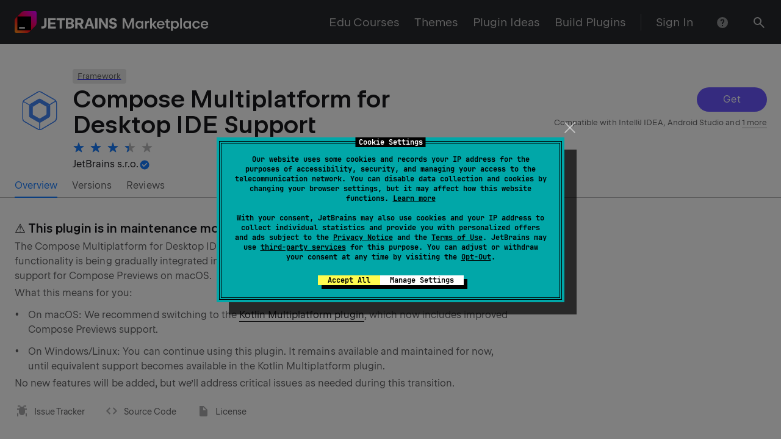

--- FILE ---
content_type: text/javascript
request_url: https://plugins.jetbrains.com/static/versions/35649/779.f120c848.js
body_size: 4876
content:
"use strict";(()=>{(self.webpackChunkplugins_jetbrains_com=self.webpackChunkplugins_jetbrains_com||[]).push([[779],{84175:(x,u,n)=>{n.d(u,{$y:()=>r,a8:()=>d,mc:()=>h,or:()=>O,pk:()=>E});var e=n(74848),a=n(41999),m=n(59541),_=n(62799),l=n(79007),p=n(70453);const d=function(i,s){return(...t)=>(0,e.jsx)(a.fv,{span:"inline",children:i(...t)},s?s(...t):void 0)},r=i=>(0,e.jsx)(_.N,{"data-testid":"link-item-inline",to:i.link,children:i.name},i.id),o=i=>jsx("div",{className:"text-ellipsis",children:r(i)},i.id),h=(i,s)=>(0,e.jsx)("div",{className:(0,p.HG)("rs-text-2"),children:(0,e.jsxs)(_.N,{onClick:s,children:["+",(0,l.jw)(i)]})}),E=(i,s)=>(0,e.jsxs)("span",{children:[" ","and",l.pI,(0,e.jsx)(_.N,{className:"text-nowrap",onClick:s,children:(0,l.jw)(i)})]}),O=(i,s)=>(0,e.jsxs)(m.$,{mode:"transparent",size:"xs",onClick:s,children:["+",(0,l.jw)(i)]})},29295:(x,u,n)=>{n.d(u,{s:()=>_});var e=n(74848),a=n(96540),m=n(79007);const _=(0,a.memo)(function({items:l,onExpand:p=()=>null,renderItem:d,renderMoreItem:r,shownCount:o}){const[h,E]=(0,a.useState)(!1),O=Math.max(0,l.length-o),i=h||!O?l:l.slice(0,o),s=()=>{p(),E(!0)};return(0,e.jsxs)(e.Fragment,{children:[d?i.map(d):i.map(t=>`${t}`.replace(" ",m.pI)).join(", "),!h&&!!O&&r(O,s)]})})},17357:(x,u,n)=>{n.d(u,{c:()=>_});var e=n(74848),a=n(62799),m=n(80041);const _=()=>(0,e.jsxs)("div",{children:["You must license your plugin to define the terms and conditions for users. We cannot recommend any specific licenses, though we can point you to commonly used"," ",(0,e.jsx)(a.N,{href:"https://opensource.org/licenses/",children:"open-source licenses"})," or the"," ",(0,e.jsx)(a.N,{href:m.kQ.eula,children:"EULA"}),"."]})},15333:(x,u,n)=>{n.d(u,{T:()=>i});var e=n(74848),a=n(96540),m=n(65675),_=Object.defineProperty,l=Object.defineProperties,p=Object.getOwnPropertyDescriptors,d=Object.getOwnPropertySymbols,r=Object.prototype.hasOwnProperty,o=Object.prototype.propertyIsEnumerable,h=(s,t,c)=>t in s?_(s,t,{enumerable:!0,configurable:!0,writable:!0,value:c}):s[t]=c,E=(s,t)=>{for(var c in t||(t={}))r.call(t,c)&&h(s,c,t[c]);if(d)for(var c of d(t))o.call(t,c)&&h(s,c,t[c]);return s},O=(s,t)=>l(s,p(t));const i=(0,a.forwardRef)((s,t)=>(0,e.jsx)(m.T,O(E({},s),{ref:t})))},26879:(x,u,n)=>{n.d(u,{v:()=>O});var e=n(74848),a=n(96540),m=n(3230),_=n(17174);const l="https://jetbrains.team/releases",p=()=>(0,_.px)(l,_.II);var d=n(26854),r=n(90256),o=n(86346),h=n(95014);const E=i=>i.map(s=>{const{year:t,major:c}=s.productVersion.marketing.channel,{minor:v}=s.productVersion.marketing,C=[t,c,v].join(".");return(0,h.Ec)(C)}),O=({editing:i=!0})=>{const[s,t]=(0,a.useState)([]);return(0,a.useEffect)(()=>{p().then(E).then(t).catch(()=>{t([])})},[]),(0,e.jsx)(d.zB,{editing:i,heading:r.DV,name:"minSpaceVersion",tooltip:(0,e.jsx)(o.Y,{}),children:(0,e.jsx)(m.B1,{name:"minSpaceVersion",options:s,placeholder:"Select minimum version"})})}},63926:(x,u,n)=>{n.d(u,{DC:()=>o,Sw:()=>O,l7:()=>E,xZ:()=>h});var e=n(74848),a=n(96540),m=n(12548),_=n(3230),l=n(42920),p=n(15333),d=n(90256);const r=",",o=({disabled:i})=>{const s="authCodeFlowRedirectUris",[{value:t},{error:c},{setValue:v}]=(0,m.Mt)(s),[{value:C},,]=(0,m.Mt)("authCodeFlow");return(0,a.useEffect)(()=>{C||v(null)},[C]),C?(0,e.jsxs)("div",{style:{marginLeft:"32px"},children:[(0,e.jsx)("h5",{className:"wt-h5",children:d.wu}),(0,e.jsx)(p.T,{disabled:i,error:!!c,minRows:3,placeholder:"https://myapp.example.com/api/space-redirect",size:"s",style:{marginTop:"4px",marginBottom:"4px"},value:(t==null?void 0:t.join(r))||"",onChange:T=>v(T.target.value.split(r))})]}):null},h=({disabled:i})=>{const s="authCodeFlowRequirePkce",[,,{setValue:t}]=(0,m.Mt)(s),[{value:c},,]=(0,m.Mt)("authCodeFlow");return(0,a.useEffect)(()=>{c||t(null)},[c]),c?(0,e.jsx)("div",{style:{marginLeft:"32px"},children:(0,e.jsx)(l.z,{editing:!0,className:"wt-offset-top-0",heading:"",name:s,children:(0,e.jsx)(_._J,{disabled:i,name:s,size:"s",children:d.st})})}):null},E=()=>{const[,{error:i}]=(0,m.Mt)("spaceAuth");return i?(0,e.jsx)("div",{className:"wt-text-3 text-error",children:i}):null},O=function({disabled:s}){const[{value:t},,]=(0,m.Mt)("authCodeFlow");return t?(0,e.jsxs)("div",{style:{marginTop:"4px"},children:[(0,e.jsx)(o,{disabled:s}),(0,e.jsx)(h,{disabled:s})]}):(0,e.jsx)(E,{})}},99265:(x,u,n)=>{n.d(u,{p:()=>e});var e=(a=>(a.FILE="file",a.NO_BINARY="no-binary",a))(e||{})},41582:(x,u,n)=>{n.d(u,{l:()=>v,n:()=>K});var e=n(74848),a=n(15941),m=n(53065),_=n(67150),l=n(99265),p=n(79007),d=n(68798),r=n(69541),o=n(90256),h=Object.defineProperty,E=Object.getOwnPropertySymbols,O=Object.prototype.hasOwnProperty,i=Object.prototype.propertyIsEnumerable,s=(L,f,D)=>f in L?h(L,f,{enumerable:!0,configurable:!0,writable:!0,value:D}):L[f]=D,t=(L,f)=>{for(var D in f||(f={}))O.call(f,D)&&s(L,D,f[D]);if(E)for(var D of E(f))i.call(f,D)&&s(L,D,f[D]);return L};const c=_.NI,v=a.Yj().url(m.D.URL).when("licenseUrl",{is:d.Kl,then:a.Yj().url(m.D.URL).required(m.D.SOURCE_CODE)}),C=a.YO().required(m.D.REQUIRED),T={name:"separator",element:"separator"},I=Object.freeze({element:"input",placeholder:p.S$,other:{type:"url"}});function A(L,f,D=!1){return{element:"checkbox",other:{children:(0,e.jsxs)("div",{children:[(0,e.jsx)("div",{className:"wt-text-2 wt-text-2_hardness_hard",children:L}),(0,e.jsx)("div",{className:"wt-text-3",style:{marginTop:"4px"},children:f})]}),size:"s",className:"wt-offset-top-0",disabled:D}}}const g={schema:a.Ik().shape({licenseUrl:c,tags:C,sourceCodeUrl:v}),types:[l.p.FILE],fields:[{name:"licenseUrl"},{name:"tags"},{name:"channel"},{name:"isHidden",defaultValue:!1}],family:{label:"IDEs",value:r.uU.INTELLIJ},name:"intellij"},U={schema:a.Ik().shape({licenseUrl:c,sourceCodeUrl:v,pluginUrl:_.NI}),types:[l.p.FILE],fields:[{name:"licenseUrl"},t({name:"pluginUrl",label:"Web site URL where users will be able to learn more about the plugin",heading:"Plugin URL"},I),{name:"tags",placeholder:"Select some tags"},{name:"channel"},{name:"notes"},{name:"isHidden",defaultValue:!1}],family:{label:"TeamCity",value:r.uU.TEAMCITY},name:"teamcity"},R={schema:a.Ik(),types:[l.p.FILE],fields:[{name:"tags",placeholder:"Select some tags"},{name:"notes"},{name:"isHidden",defaultValue:!1}],family:{label:"ReSharper (.NET)",value:r.uU.DOTNET},name:"net"},M=3,P=64,j=40,N={schema:a.Ik().shape({name:_.J1.min(M).max(P),id:_.J1.min(M).max(P).matches(/^[a-z.]+$/g),description:_.J1.min(j),licenseUrl:c,sourceCodeUrl:v,file:a.gl().required(),minSpaceVersion:a.Yj().required().matches(/^\d{4}\.\d\.\d$/g,"Please provide a valid minimum Space version in format <year>.<major>.<minor>")}).concat(_.ud),types:[l.p.NO_BINARY],fields:[{name:"name",element:"input",heading:"Name",other:{autoFocus:!0}},{name:"id"},{name:"description",heading:"Description",element:"textarea"},t({name:"endpointUrl",heading:o.mZ},I),{name:"file",heading:`${o.kb} (${o.I1})`,element:"input",other:{type:"file",accept:"image/svg+xml"}},{name:"licenseUrl"},t({name:"multiInstallationPerOrganization",defaultValue:!1},A(o.Zy,"")),{name:"minSpaceVersion"},T,t({name:"clientCredentialsFlow",heading:o.xg,defaultValue:!0},A(o.At,o.ED,!0)),t({name:"authCodeFlow"},A(o.cQ,o.m1)),{name:"spaceAuth",noGap:!0,other:{className:"wt-offset-top-0"}},T,{name:"isHidden",defaultValue:!1}],family:r.nx[r.uU.SPACE],name:"space"},w={schema:a.Ik().shape({licenseUrl:c,sourceCodeUrl:v}),name:"edu",types:[l.p.FILE],fields:[{name:"licenseUrl"},{name:"channel"},{name:"isHidden",defaultValue:!1}],family:r.nx[r.uU.EDU]},B={schema:a.Ik().shape({licenseUrl:c,sourceCodeUrl:v}),name:"Fleet",types:[l.p.FILE],fields:[{name:"licenseUrl"},{name:"channel"},{name:"isHidden",defaultValue:!1}],family:r.nx[r.uU.FLEET]},y={schema:a.Ik().shape({licenseUrl:c,sourceCodeUrl:v}),name:"Toolbox",types:[l.p.FILE],fields:[{name:"licenseUrl"},{name:"channel"},{name:"isHidden",defaultValue:!1}],family:r.nx[r.uU.TOOLBOX]},S={schema:a.Ik().shape({licenseUrl:c,tags:C,sourceCodeUrl:v}),name:"YouTrack",types:[l.p.FILE],fields:[{name:"licenseUrl"},{name:"tags"},{name:"channel"},{name:"isHidden",defaultValue:!1}],family:r.nx[r.uU.YOUTRACK]},W={schema:a.Ik().shape({licenseUrl:c,sourceCodeUrl:v}),name:"TeamCity Recipe",types:[l.p.FILE],fields:[{name:"namespace"},{name:"licenseUrl"},{name:"channel"},{name:"isHidden",defaultValue:!1}],family:r.nx[r.uU.TEAMCITY_RECIPES]},K={dotnet:R,intellij:g,teamcity:U,space:N,edu:w,fleet:B,toolbox:y,youtrack:S,teamcity_recipes:W}},68798:(x,u,n)=>{n.d(u,{Ap:()=>p,HQ:()=>a,Kl:()=>l,LD:()=>_,u1:()=>m});const e={value:"https://www.jetbrains.com/legal/docs/toolbox/user.html",label:"JetBrains Terms of Use"},a={value:"https://www.jetbrains.com/legal/docs/terms/jetbrains-free-plugin-license/",label:"JetBrains Free Plugin Agreement"},m=[{value:"https://www.apache.org/licenses/LICENSE-2.0",label:"Apache license 2.0"},{value:"https://opensource.org/licenses/MIT",label:"MIT license"},{value:"https://www.gnu.org/licenses/gpl-3.0.en.html",label:"GNU General Public License (GPL)"},{value:"https://opensource.org/licenses/BSD-3-Clause",label:"BSD 3-Clause \u201CNew\u201D or \u201CRevised\u201D license"},{value:"https://opensource.org/licenses/BSD-2-Clause",label:"BSD 2-Clause \u201CSimplified\u201D or \u201CFreeBSD\u201D license"},{value:"https://www.mozilla.org/en-US/MPL/2.0/",label:"Mozilla Public License 2.0"},{value:"https://www.eclipse.org/legal/epl-2.0/",label:"Eclipse Public License"},{value:"https://www.gnu.org/licenses/lgpl-3.0.en.html",label:"GNU Lesser General Public License"}],_=[e,a].concat(m),l=d=>m.some(r=>r.value===d),p=d=>a.value===d||e.value===d},90256:(x,u,n)=>{n.d(u,{At:()=>p,DV:()=>_,ED:()=>d,I1:()=>a,Zy:()=>r,cQ:()=>o,kb:()=>e,m1:()=>h,mZ:()=>m,st:()=>O,wu:()=>E,xg:()=>l});const e="Icon",a="36\xD736 SVG",m="Endpoint URL",_="Minimum required Space on-premises version",l="Authentication Flows",p="Client Credentials Flow",d="On behalf of the application. Best for applications that access Space on behalf of themselves, for example, chatbots.",r="Allow multiple installations per organization",o="Authorization Code Flow",h="On behalf of a user. Best for web applications with server-side authentication.",E="Code Flow redirect URIs",O="Require PKCE"},1306:(x,u,n)=>{n.d(u,{q:()=>p});var e=n(68798);const a=d=>!!(d!=null&&d.isJetBrains);var m=n(42612),_=n(86379);const l=({isJBUser:d})=>d?[e.HQ].concat(e.u1):e.u1,p=()=>{const d=(0,_.d)(m.xu),r=a(d);return l({isJBUser:r})}},86346:(x,u,n)=>{n.d(u,{X:()=>c,Y:()=>t});var e=n(74848),a=n(3230),m=n(41999),_=n(67150),l=n(26854),p=n(62799),d=n(26879),r=n(63926),o=n(90256),h=n(77770),E=n(42268),O=n(80041),i=n(86379),s=n(28895);const t=()=>(0,e.jsxs)("span",{children:["It will be only possible to install the application into Space On-Premises that has this or newer version. It is always possible to install the application into Space Cloud. You can read more about Application versioning and backward compatibility"," ",(0,e.jsx)(p.N,{href:O.h8.spaceVersioning,children:"here"}),"."]}),c=({pluginId:v})=>{const C=(0,i.d)(U=>(0,h.u1)(U,v)),T=(0,i.w)(),I=C.info,A={authCodeFlow:I==null?void 0:I.authCodeFlow,authCodeFlowRedirectUris:I==null?void 0:I.authCodeFlowRedirectUris,authCodeFlowRequirePkce:I==null?void 0:I.authCodeFlowRequirePkce,clientCredentialsFlow:I==null?void 0:I.clientCredentialsFlow,endpointUrl:I==null?void 0:I.endpointUrl,xmlId:I==null?void 0:I.xmlId,multiInstallationPerOrganization:I==null?void 0:I.multiInstallationPerOrganization,minSpaceVersion:I==null?void 0:I.minSpaceVersion},g=U=>T((0,E.M_)({pluginId:v,techInfo:U})).unwrap().then(E.EW).catch();return(0,e.jsx)(l.kZ,{enableReinitialize:!0,activeClass:"mp-editable-form__active",className:"mp-editable-form mp-editable-form__border__top",initialValues:A,testSelector:"technical-information-section",title:"Technical Information",validationSchema:_.ud,onSubmit:g,children:({initialValues:U,isSubmitting:R,editing:M})=>(0,e.jsxs)(m.fI,{className:"wt-offset-top-12",children:[(0,e.jsxs)(m.fv,{className:"wt-col-md-6 wt-col-sm-12",span:5,children:[(0,e.jsx)(l.zB,{editing:M,heading:o.mZ,name:"endpointUrl",renderAs:s.V.EXTERNAL_LINK,children:(0,e.jsx)(a.jF,{disabled:R,name:"endpointUrl",size:"s"})}),(0,e.jsx)(d.v,{editing:M}),(0,e.jsx)(l.zB,{editing:M,heading:"Multiple installations",name:"multiInstallationPerOrganization",renderAs:P=>!!P&&(0,e.jsx)("div",{className:"wt-text-2",children:o.Zy}),children:(0,e.jsx)(a._J,{name:"multiInstallationPerOrganization",size:"s",children:o.Zy})}),(0,e.jsx)(l.zB,{editing:M,heading:"Authentication Flow",name:"clientCredentialsFlow",renderAs:P=>!!P&&(0,e.jsx)("div",{className:"wt-text-2",children:o.At}),children:(0,e.jsx)(a._J,{disabled:!0,name:"clientCredentialsFlow",size:"s",children:o.At})}),(0,e.jsx)(l.zB,{className:"wt-offset-top-0",editing:M,heading:"",name:"authCodeFlow",renderAs:P=>!!P&&(0,e.jsx)("div",{className:"wt-text-2",children:o.cQ}),children:(0,e.jsx)(a._J,{disabled:R,name:"authCodeFlow",size:"s",children:o.cQ})}),(0,e.jsxs)("div",{style:{marginTop:"4px"},children:[(0,e.jsx)(l.zB,{className:"wt-offset-top-0",editing:M,heading:"",name:"authCodeFlowRedirectUris",renderAs:P=>!!(P!=null&&P.length)&&(0,e.jsxs)("div",{className:"wt-text-3",children:[o.wu,":"," ",P.map(j=>(0,e.jsx)("div",{className:"text-ellipsis",children:j},j))]}),children:(0,e.jsx)(r.DC,{disabled:R})}),(0,e.jsx)(l.zB,{className:"wt-offset-top-0",editing:M,heading:"",name:"authCodeFlowRequirePkce",renderAs:P=>!!P&&(0,e.jsx)("div",{className:"wt-text-3",children:o.st}),children:(0,e.jsx)(r.xZ,{disabled:R})}),(0,e.jsx)(r.l7,{})]})]}),(0,e.jsx)(m.fv,{className:"wt-col-md-6 wt-col-sm-12",span:5,children:(0,e.jsx)(l.d7,{heading:"Application ID",value:U.xmlId})})]})})}},28895:(x,u,n)=>{n.d(u,{V:()=>i});var e=n(74848),a=n(32485),m=n.n(a),_=n(28576),l=n(62799),p=n(29295),d=n(84175),r=n(90076),o=n(79007),h=n(70453),E=n(95014);const O=(0,E.$t)(),i={EXTERNAL_LINK:(s,t)=>s?(0,e.jsx)("div",{className:m()("mp-text-form-link",(0,h.HG)("rs-text-2")),children:(0,e.jsx)(l.N,{external:!0,href:s,title:t||s,children:t||s})}):(0,e.jsx)("span",{className:(0,h.HG)("rs-text-2"),children:o.C6}),HTML_ARTICLE:s=>(0,e.jsx)(r.$,{maxHeight:300,wrapperType:"link",children:(0,e.jsx)("div",{className:"custom-html-container custom-html-container--inline",children:(0,e.jsx)(_.a,{className:"wt-article",html:s||o.C6})})}),INLINE_LIST:s=>(0,e.jsx)("span",{className:"wt-text-2 wt-text-2_hardness_average",children:s.length?s.join(", "):o.C6}),INLINE_LIST_WORD_WRAP:s=>(0,e.jsx)("span",{className:"wt-text-2 wt-text-2_hardness_average",style:{wordBreak:"break-word"},children:s.length?s.map((t,c)=>(0,e.jsxs)("span",{style:{whiteSpace:O.browser.name.includes("Firefox")||O.browser.name.includes("Safari")?"pre-wrap":"nowrap"},children:[t,c===s.length-1?"":",\xA0"]},`${t}-${c}`)):o.C6}),INLINE_TEXT:s=>(0,e.jsx)("span",{className:"wt-text-2 wt-text-2_hardness_average",children:s!=null&&s.length?s:o.C6}),LIST:s=>s.length===0?(0,e.jsx)("span",{className:"wt-text-2 wt-text-2_hardness_average",children:o.C6}):s.map((t,c)=>(0,e.jsx)("p",{className:"wt-text-2 wt-text-2_hardness_average",children:t},`${t}-${c}`)),MORE_LIST:(s,t=(c,v)=>(0,e.jsx)("p",{className:"wt-text-2 wt-text-2_hardness_average",children:c},`${c}-${v}`))=>s.length>0?(0,e.jsx)(p.s,{items:s,renderItem:t,renderMoreItem:d.mc,shownCount:10}):(0,e.jsx)("span",{className:"wt-text-2 wt-text-2_hardness_average",children:o.C6})}}}]);})();


--- FILE ---
content_type: image/svg+xml
request_url: https://downloads.marketplace.jetbrains.com/files/16541/745336/icon/default.svg
body_size: 1432
content:
<svg width="600" height="650" fill="none" xmlns="http://www.w3.org/2000/svg"><path d="M301.214 418.529c-.242.011-.484.027-.726.029a19.392 19.392 0 01-9.701-2.507L222.6 377.537a12.82 12.82 0 01-4.75-4.657 12.844 12.844 0 01-1.783-6.409l-.001-78.315c-.008-.836.027-1.666.106-2.483.205-2.133.737-4.17 1.535-6.071l-18.413-11.337-21.552-12.074c-2.023 4.236-3.008 9.042-2.958 14.028l.001 116.834a19.152 19.152 0 009.746 16.508l101.725 57.459a28.943 28.943 0 0014.473 3.74c.182-.002.363-.018.545-.022-.029-14.894-.057-25.504-.057-25.504l-.003-20.705z" fill="#4285F4"/><path d="M409.451 242.913l-96.811-54.68a28.945 28.945 0 00-28.957.278l-95.764 56.493c-4.606 2.721-7.989 6.612-10.169 11.169l-.008.018 21.553 12.074 18.412 11.337c.12-.285.215-.583.348-.861.183-.382.378-.757.586-1.124.415-.734.882-1.438 1.399-2.106a17.029 17.029 0 014.831-4.257l64.191-37.867a19.37 19.37 0 014.325-1.88 19.348 19.348 0 016.611-.787 19.41 19.41 0 018.475 2.481l64.893 36.652a21.997 21.997 0 015.768 4.712 21.087 21.087 0 011.513 1.966c.208.306.402.62.593.936l16.554-11.075 22.55-13.467-.031-.049c-2.766-4.077-6.546-7.522-10.862-9.963z" fill="#4285F4"/><path d="M381.24 277.467c.273.45.533.908.768 1.377.2.399.386.804.558 1.215.343.822.627 1.667.846 2.529.328 1.293.509 2.626.523 3.98l-.001 74.527a19.449 19.449 0 01-1.772 8.265c-.228.499-.469.99-.738 1.467a19.386 19.386 0 01-7.036 7.17l-64.191 37.874a19.336 19.336 0 01-8.983 2.658l.003 20.705s.028 10.61.057 25.504c4.829-.13 9.633-1.442 13.939-3.988l95.763-56.501a28.961 28.961 0 0014.24-25.216l.002-111.184c-.053-5.366-1.878-10.506-4.874-14.924l-22.55 13.467-16.554 11.075z" fill="#4285F4"/><path d="M177.75 256.173c2.18-4.557 5.563-8.448 10.169-11.169l95.764-56.493a28.942 28.942 0 0128.957-.278l96.811 54.68c4.316 2.44 8.096 5.886 10.862 9.963l.031.049 78.25-46.732c-4.565-6.73-10.804-12.417-17.928-16.446L320.864 99.49a47.772 47.772 0 00-47.798.46l-158.072 93.249c-7.603 4.492-13.187 10.913-16.785 18.435l79.533 44.557.008-.018zM301.274 464.738c-.182.004-.363.02-.545.022a28.946 28.946 0 01-14.473-3.74l-101.725-57.458a19.155 19.155 0 01-9.746-16.509l-.001-116.834c-.05-4.986.935-9.792 2.958-14.028l-79.533-44.556c-3.349 6.998-4.98 14.943-4.897 23.186l.002 192.85c.11 11.302 6.23 21.703 16.088 27.251l167.911 94.843a47.775 47.775 0 0023.89 6.173l.002-.135c.188-12.027.128-60.541.069-91.065z" stroke="#4285F4" stroke-width="10"/><path d="M498.594 206.194l-78.25 46.731c2.997 4.418 4.821 9.558 4.874 14.924l-.002 111.184a28.959 28.959 0 01-14.24 25.216l-95.763 56.502c-4.306 2.545-9.11 3.858-13.939 3.987.059 30.524.119 79.038-.069 91.064l-.002.136c8.272-.067 16.533-2.258 23.908-6.617l158.072-93.265a47.803 47.803 0 0023.505-41.623l.003-183.525c-.087-8.89-3.118-17.405-8.097-24.714z" stroke="#4285F4" stroke-width="10"/><path clip-rule="evenodd" d="M301.203 555.938a47.776 47.776 0 01-23.89-6.174l-167.911-94.843c-9.857-5.547-15.978-15.948-16.088-27.25l-.002-192.85c-.082-8.243 1.548-16.188 4.897-23.187 3.598-7.522 9.182-13.943 16.785-18.435l158.072-93.25a47.772 47.772 0 0147.798-.459l159.802 90.257c7.124 4.029 13.363 9.716 17.928 16.446 4.979 7.31 8.01 15.825 8.097 24.715l-.003 183.525a47.804 47.804 0 01-23.505 41.623L325.111 549.32c-7.375 4.36-15.636 6.551-23.908 6.618z" stroke="#4285F4" stroke-width="10"/></svg>